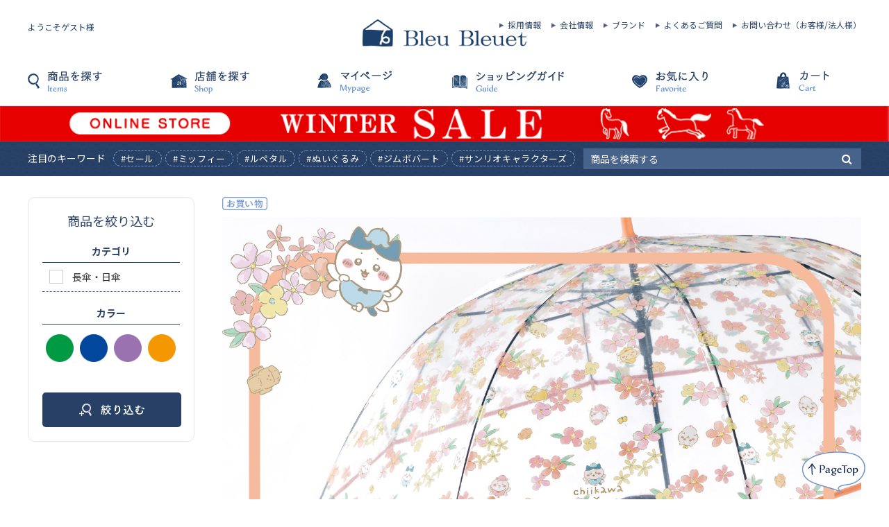

--- FILE ---
content_type: text/css
request_url: https://www.bleubleuet.jp/lib/sb/photoswipe/photoswipe.css
body_size: 1071
content:
/*! PhotoSwipe main CSS by Dmitry Semenov | photoswipe.com | MIT license */
/*
	Styles for basic PhotoSwipe functionality (sliding area, open/close transitions)
*/
/* pswp = photoswipe */
.pswp {
	display: none;
	position: fixed;
	width: 100%;
	height: 100%;
	left: 0;
	top: 0;
	overflow: hidden;
	-ms-touch-action: none;
	touch-action: none;
	z-index: 1500;
	-webkit-text-size-adjust: 100%;
	-webkit-backface-visibility: hidden;
	outline: none;
}
.pswp * {
	-webkit-box-sizing: border-box;
	box-sizing: border-box;
}
.pswp img {
	max-width: none;
}
.pswp--animate_opacity {
	opacity: 0.001;
	will-change: opacity;
	-webkit-transition: opacity 333ms cubic-bezier(0.4, 0, 0.22, 1);
	transition: opacity 333ms cubic-bezier(0.4, 0, 0.22, 1);
}
.pswp--open {
	display: block;
}
.pswp--zoom-allowed .pswp__img {
	cursor: -webkit-zoom-in;
	cursor: -moz-zoom-in;
	cursor: zoom-in;
}
.pswp--zoomed-in .pswp__img {
	cursor: -webkit-grab;
	cursor: -moz-grab;
	cursor: grab;
}
.pswp--dragging .pswp__img {
	cursor: -webkit-grabbing;
	cursor: -moz-grabbing;
	cursor: grabbing;
}
.pswp__bg {
	position: absolute;
	left: 0;
	top: 0;
	width: 100%;
	height: 100%;
	background: rgba(0,0,0,0.92);
	opacity: 0;
	-webkit-backface-visibility: hidden;
	will-change: opacity;
}
.pswp__scroll-wrap {
	position: absolute;
	left: 0;
	top: 0;
	width: 100%;
	height: 100%;
	overflow: hidden;
}
.pswp__container, .pswp__zoom-wrap {
	-ms-touch-action: none;
	touch-action: none;
	position: absolute;
	left: 0;
	right: 0;
	top: 0;
	bottom: 0;
}
.pswp__container, .pswp__img {
	-webkit-user-select: none;
	-moz-user-select: none;
	-ms-user-select: none;
	user-select: none;
	-webkit-tap-highlight-color: transparent;
	-webkit-touch-callout: none;
}
.pswp__zoom-wrap {
	position: absolute;
	width: 100%;
	-webkit-transform-origin: left top;
	-ms-transform-origin: left top;
	transform-origin: left top;
	-webkit-transition: -webkit-transform 333ms cubic-bezier(0.4, 0, 0.22, 1);
	transition: transform 333ms cubic-bezier(0.4, 0, 0.22, 1);
}
.pswp__bg {
	will-change: opacity;
	-webkit-transition: opacity 333ms cubic-bezier(0.4, 0, 0.22, 1);
	transition: opacity 333ms cubic-bezier(0.4, 0, 0.22, 1);
}
.pswp--animated-in .pswp__bg, .pswp--animated-in .pswp__zoom-wrap {
	-webkit-transition: none;
	transition: none;
}
.pswp__container, .pswp__zoom-wrap {
	-webkit-backface-visibility: hidden;
}
.pswp__item {
	position: absolute;
	left: 0;
	right: 0;
	top: 0;
	bottom: 0;
	overflow: hidden;
}
.pswp__img {
	position: absolute;
	width: auto;
	height: auto;
	top: 0;
	left: 0;
}
.pswp__img--placeholder {
	-webkit-backface-visibility: hidden;
}
.pswp__img--placeholder--blank {
	background: #222;
}
.pswp--ie .pswp__img {
	width: 100% !important;
	height: auto !important;
	left: 0;
	top: 0;
}
.pswp__error-msg {
	position: absolute;
	left: 0;
	top: 50%;
	width: 100%;
	text-align: center;
	font-size: 14px;
	line-height: 16px;
	margin-top: -8px;
	color: #CCC;
}
.pswp__error-msg a {
	color: #CCC;
	text-decoration: underline;
}
.pswp__ui {
}
.pswp__top-bar {
	position: absolute;
	left: 0;
	top: 0;
	width: 100%;
	padding: 0;
	z-index: 1;
}
.pswp__top-bar:after {
	content: "";
	clear: both;
	display: block;
	height: 0;
	visibility: hidden;
}
.pswp__counter {
	position: absolute;
	left: 0;
	top: 0;
	height: 44px;
	font-size: 13px;
	line-height: 44px;
	color: #FFF;
	opacity: 0.75;
	padding: 0 10px;
}
.pswp__button--close {
	float: right;
	background: url(../../../img/icon/default-skin.png) 0 0 no-repeat;
	background-size: 264px 88px;
	background-position: 0 -44px;
	width: 44px;
	height: 44px;
	border: none;
	text-indent: -9999px;
	opacity: 0.75;
}
.pswp__button--zoom {
	float: right;
	-webkit-appearance: none;
	-moz-appearance: none;
	appearance: none;
	height: 40px;
	color: #444;
	font-size: 16px;
	text-align: center;
	line-height: 1;
	padding: 11px 3px;
	margin: 0 10px 0 0;
	border: 1px solid #ddd;
	background: #fff;
	display: none;
}
.pswp__button--arrow--left,
.pswp__button--arrow--right {
	-webkit-appearance: none;
	-moz-appearance: none;
	appearance: none;
	opacity: 0.8;
	position: absolute;
	top: 50%;
	margin-top: -20px;
	width: 40px;
	height: 60px;
	text-indent: -9999px;
	border: none;
	padding: 0;
	z-index: 1;
}
.pswp__button--arrow--left {
	left: 0;
	background: url(../../../img/icon/arrow_black_l2.png);
	background-position: center center;
	background-repeat: no-repeat;
	background-size: 9px 14px;
	background-color: rgba(255,255,255,0.4);
}
.pswp__button--arrow--right {
	right: 0;
	background-image: url(../../../img/icon/arrow_black_r2.png);
	background-position: center center;
	background-repeat: no-repeat;
	background-size: 9px 14px;
	background-color: rgba(255,255,255,0.4);
}
.pswp__caption {
	position: absolute;
	bottom: 0;
	left: 0;
	padding: 15px;
}
.pswp__caption.pswp__caption--fake {
	display: none;
}
.pswp__caption__center {
	color: #fff;
}


--- FILE ---
content_type: application/javascript
request_url: https://www.bleubleuet.jp/js/sys/goods_cartlist.js
body_size: 1247
content:
/// <reference path="jquery.js"/>
/// <reference path="jquery-ui.js"/>
var cartlistfunc = function(isSlide) {
    if (isSlide) {
        jQuery("#jscart_replace_").css("display", "none");
    }
    jQuery("#jscart_replace_").load(EC_WWW_ROOT + "/shop/js/cart.aspx", function() {
        var rem_fn = function() {
            jQuery(".js-jscart-delete-btn").each(function() {
                var cart = jQuery(this).attr("data-cart");
                jQuery(this).bind("click", function() {
                    jQuery("#js_jscart_items_" + cart).slideUp("normal", function() {
                        jQuery(this).remove();
                        jQuery.ajax({
                            type: "POST",
                            url: EC_WWW_ROOT + "/shop/js/delcart.aspx",
                            data: {
                                "cart": cart,
                                "crsirefo_hidden": crsirefo_jscart
                            },
                            cache: false,
                            success: function() {
                                cartlistfunc(false);
                            }
                        });
                    });
                });
            });
        };
        if (isSlide) {
            jQuery("#jscart_replace_").show();
            rem_fn();
        } else {
            rem_fn();
        }
    });
};
cartlistfunc(true);